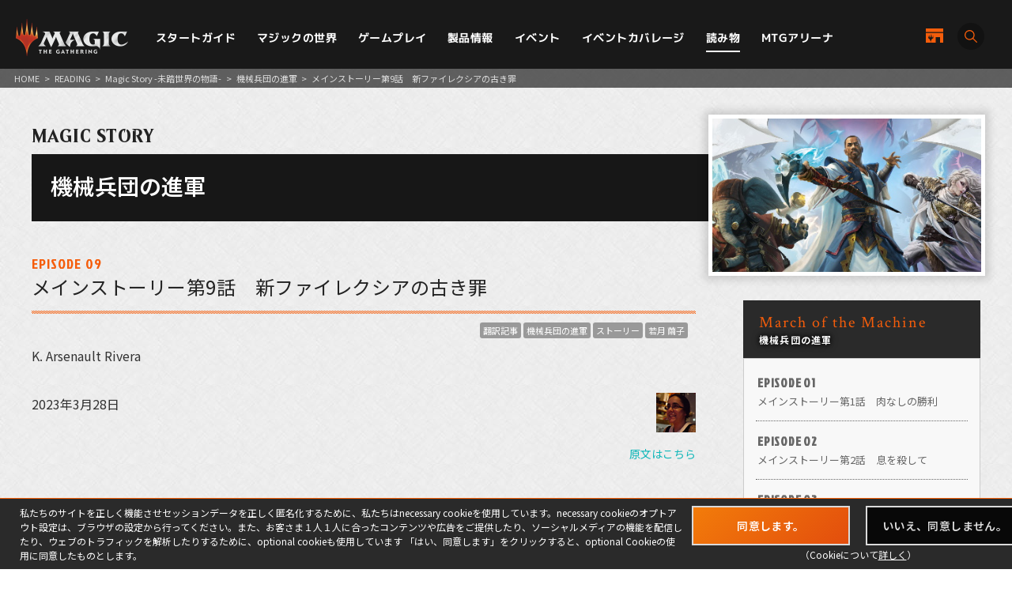

--- FILE ---
content_type: text/html; charset=UTF-8
request_url: https://mtg-jp.com/reading/ur/MOM/0036801/
body_size: 25439
content:
<!DOCTYPE html>
<html lang="ja">
<head prefix="og: http://ogp.me/ns# fb: http://ogp.me/ns/fb#  article: http://ogp.me/ns/article#">
        <!-- Google Tag Manager -->
    <script>(function(w,d,s,l,i){w[l]=w[l]||[];w[l].push({'gtm.start':
            new Date().getTime(),event:'gtm.js'});var f=d.getElementsByTagName(s)[0],
        j=d.createElement(s),dl=l!='dataLayer'?'&l='+l:'';j.async=true;j.src=
        'https://www.googletagmanager.com/gtm.js?id='+i+dl;f.parentNode.insertBefore(j,f);
    })(window,document,'script','dataLayer','GTM-KHJXXSN');</script>
    <!-- End Google Tag Manager -->
        <meta charset="UTF-8">
    <title>メインストーリー第9話　新ファイレクシアの古き罪｜読み物｜マジック：ザ・ギャザリング 日本公式ウェブサイト</title>
    <meta name="description" content="世界中で５千万人を超えるプレイヤーとファンを持つ世界最高の戦略トレーディングカードゲーム、マジック：ザ・ギャザリングの日本公式ウェブサイト。">
    <meta name="keywords" content="メインストーリー第9話　新ファイレクシアの古き罪,読み物,マジック：ザ・ギャザリング, マジック, ウィザーズ, 公式, Magic: The Gathering">

    <meta http-equiv="X-UA-Compatible" content="IE=edge">
    <meta name="format-detection" content="telephone=no">
    <meta name="viewport" content="width=device-width, initial-scale=1.0">

        <meta name="twitter:card" content="summary_large_image">
    <meta name="twitter:site" content="@mtgjp">
    <meta property="fb:admins" content="443027549048253">
    <meta property="og:locale" content="ja_JP">
    <meta property="og:site_name" content="マジック：ザ・ギャザリング 日本公式ウェブサイト">
            <meta property="og:type" content="article">
        <meta property="og:url" content="https://mtg-jp.com/reading/ur/MOM/0036801/">
    <meta property="og:title" content="メインストーリー第9話　新ファイレクシアの古き罪｜読み物｜マジック：ザ・ギャザリング 日本公式ウェブサイト">
    <meta property="og:description" content="世界中で５千万人を超えるプレイヤーとファンを持つ世界最高の戦略トレーディングカードゲーム、マジック：ザ・ギャザリングの日本公式ウェブサイト。">
        <meta property="og:image" content="https://mtg-jp.com/img_sys/series/MOM_394x225.jpg">
    
    <link rel="icon" href="/favicon.ico" type="image/vnd.microsoft.icon">
    <link rel="shortcut icon" href="/favicon.ico" type="image/vnd.microsoft.icon">
    <link rel="apple-touch-icon" sizes="152x152" href="/apple-touch-icon.png">

    <link href="https://fonts.googleapis.com/css?family=Crimson+Text:400,600|Jockey+One" rel="stylesheet">

    <link rel="stylesheet" href="/assets/css/font-awesome.min.css" type="text/css">
    <link rel="stylesheet" href="/assets/css/common.css?r=1742353177" type="text/css">
    <link rel="stylesheet" href="/assets/css/top.css?r=1660873023" type="text/css">
    <link rel="stylesheet" href="/assets/css/subpage.css?r=1742288459" type="text/css">
        <link rel="stylesheet" href="/assets/css/jquery-ui.css">
    <link rel="stylesheet" href="/assets/css/swiper.min.css">
    
    <!--NEW FORMAT-->
    <script type="text/javascript" src="/v2/assets/common/js/jquery3.6.0.min.js"></script>
    <script>
        $(function() {
            // 本文のマナ置換.
            $("body")[0].innerHTML =$("body")[0].innerHTML
                .replace(/\{G\/W\/P\}/g, '<img src="/img_sys/cardImages/common/gwp.png"  alt="{G/W/P}" style="vertical-align:middle; width:1em; height:1em;margin:0;">')
                .replace(/\{G\/U\/P\}/g, '<img src="/img_sys/cardImages/common/gup.png"  alt="{G/U/P}" style="vertical-align:middle; width:1em; height:1em;margin:0;">')
                .replace(/\{R\/W\/P\}/g, '<img src="/img_sys/cardImages/common/manasymbol_P_RW.png"  alt="{R/W/P}" style="vertical-align:middle; width:1em; height:1em;margin:0;">')
                .replace(/\{R\/G\/P\}/g, '<img src="/img_sys/cardImages/common/manasymbol_P_RG.png"  alt="{R/G/P}" style="vertical-align:middle; width:1em; height:1em;margin:0;">')
                .replace(/\{Ticket\}/g, '<img src="/img_sys/cardImages/common/ticket.png"  alt="{Ticket}" style="vertical-align:middle; width:1em; height:1em;margin:0;">')
                .replace(/\{TK\}/g, '<img src="/img_sys/cardImages/common/ticket.png"  alt="{TK}" style="vertical-align:middle; width:1em; height:1em;margin:0;">')
                .replace(/\{o?([WUBRGXYZCE]|\d+)\}/g, '<img src="/img_sys/cardImages/common/$1.png" alt="{$1}" style="vertical-align:middle; width:1em; height:1em;margin:0;">')
                .replace(/(\{([WUBRG2]).([WUBRGP])\})/g, '<img src="/img_sys/cardImages/common/$2$3.png" alt="$1" style="vertical-align:middle; width:1em; height:1em;margin:0;">')
                .replace(/\{(S|Snow|oS|Si)\}/g, '<img src="/img_sys/cardImages/common/Snow.png" alt="{S}" style="vertical-align:middle; width:1em; height:1em;margin:0;">')
                .replace(/\{(Tap|T)\}/g, '<img src="/img_sys/cardImages/common/Tap.png"  alt="{T}" style="vertical-align:middle; width:1em; height:1em;margin:0;">')
                .replace(/\{(Untap|Q)\}/g, '<img src="/img_sys/cardImages/common/Untap.png"  alt="{Q}" style="vertical-align:middle; width:1em; height:1em;margin:0;">')
                .replace(/\{PW\}/g, '<img src="/img_sys/cardImages/common/PW.png"  alt="{PW}" style="vertical-align:middle; width:1em; height:1em;margin:0;">')
                .replace(/\{CHAOS\}/g, '<img src="/img_sys/cardImages/common/Chaos.png"  alt="{CHAOS}" style="vertical-align:middle; width:1em; height:1em;margin:0;">');

        })
    </script>
    <script type="text/javascript" src="/v2/assets/common/js/ua.js"></script>
    <link href="/v2/assets/common/css/set.css" rel="stylesheet" type="text/css">
    <!-- fonts -->
    <link rel="preconnect" href="https://fonts.googleapis.com">
    <link rel="preconnect" href="https://fonts.gstatic.com" crossorigin>
    <link href="https://fonts.googleapis.com/css2?family=Noto+Sans+JP:wght@300;400;700&display=swap" rel="stylesheet">
    <link href="https://fonts.googleapis.com/css2?family=Cormorant+Garamond:wght@700&display=swap" rel="stylesheet">
    <link href="https://fonts.googleapis.com/css2?family=M+PLUS+1p:wght@400;500;700&display=swap" rel="stylesheet">
    <!-- inview -->
    <link rel="stylesheet" href="/v2/assets/common/js/animate.3.5.1.min.css" />
    <!-- remodal -->
    <link rel="stylesheet" href="/v2/assets/common/js/remodal/remodal.css">
    <link rel="stylesheet" href="/v2/assets/common/js/remodal/remodal-default-theme.css">
<!-- Google Analytics -->
<script type="text/javascript">
    (function(i,s,o,g,r,a,m){i['GoogleAnalyticsObject']=r;i[r]=i[r]||function(){
        (i[r].q=i[r].q||[]).push(arguments)},i[r].l=1*new Date();a=s.createElement(o),
        m=s.getElementsByTagName(o)[0];a.async=1;a.src=g;m.parentNode.insertBefore(a,m)
    })(window,document,'script','//www.google-analytics.com/analytics.js','ga');

    ga('create', 'UA-11869823-1', 'auto');
    ga('send', 'pageview');

</script>
<!-- End Google Analytics -->
</head><body>
    <div id="fb-root"></div>
    <script>(function(d, s, id) {
      var js, fjs = d.getElementsByTagName(s)[0];
      if (d.getElementById(id)) return;
      js = d.createElement(s); js.id = id;
      js.src = 'https://connect.facebook.net/ja_JP/sdk.js#xfbml=1&version=v2.11';
      fjs.parentNode.insertBefore(js, fjs);
    }(document, 'script', 'facebook-jssdk'));</script>

    <div id="wrap">

		<!-- Google Tag Manager (noscript) -->
<noscript><iframe src="https://www.googletagmanager.com/ns.html?id=GTM-KHJXXSN"
                  height="0" width="0" style="display:none;visibility:hidden"></iframe></noscript>
<!-- End Google Tag Manager (noscript) -->
<header id="header" class="">
    <div class="flex_bet a_i_center">
        <div>
            <div class="flex_row a_i_center">
                <p id="site_id"><a href="/"><img src="/v2/assets/common/image/site_id.png" alt="Magic:The Gathering｜マジック：ザ・ギャザリング"></a></p>
                <nav id="gnavi">
                    <ul>
                        <li class="pulldown_bt"><a href="/startguide" >スタートガイド</a>
                            <ul>
                                <li><a href="/startguide/">トップ</a></li>
                                <li><a href="/startguide/knowledge">基礎知識</a></li>
                                <li><a href="/startguide/glossary/">基本用語集</a></li>
                                <li><a href="/howtoplay">遊び方</a></li>
                            </ul>
                        </li>
                        <li class="pulldown_bt"><a href="/world" >マジックの世界</a>
                            <ul>
                                <li><a href="/world/">トップ</a></li>
                                <li><a href="/world/planeswalkers">プレインズウォーカー</a></li>
                                <li><a href="/world/planes">次元</a></li>
                                <li><a href="/world/story">マジックストーリー</a></li>
                            </ul>
                        </li>
                        <li class="pulldown_bt"><a href="/gameplay" >ゲームプレイ</a>
                            <ul>
                                <li><a href="/gameplay/">トップ</a></li>
                                <li><a href="/gameplay/format">フォーマット</a></li>
                                <li><a href="/gameplay/build_a_deck">デッキ構築</a></li>
                                <li><a href="/gameplay/rules">ルール文書</a></li>
                            </ul>
                        </li>
                        <li class="pulldown_bt"><a href="/products" >製品情報</a>
                            <ul>
                                <li><a href="/products/">トップ</a></li>
                                <li><a href="/products/card-gallery/">カードギャラリー</a></li>
                            </ul>
                        </li>
                        <li class="pulldown_bt"><a href="/events" >イベント</a>
                            <ul>
                                <li><a href="/events/">トップ</a></li>
                                <li><a href="/events/type/">イベント種別</a></li>
                                <li><a href="/events/search/">店舗イベント検索</a></li>
                                <li><a href="/events/proplay/">プロプレイ</a></li>
                                <li><a href="/events/hall_of_fame">殿堂プレイヤー</a></li>
                                <li><a href="/events/premier/">プレミアイベント日程</a></li>
                            </ul>
                        </li>
                        <li><a href="/coverage" >イベントカバレージ</a></li>
                        <li><a href="/reading" class="current">読み物</a></li>
                        <li><a href="/mtgarena" >MTGアリーナ</a></li>
                    </ul>
                </nav>
            </div>
        </div>
        <div id="header_r">
            <div class="flex_right a_i_center">
                <p id="header_shop_bt"><a href="/retail_shop/" class="flex_row a_i_center"><img src="/v2/assets/common/image/icon_shop.svg" alt=""><span>店舗一覧</span></a></p>
                <p id="header_search_bt"><a data-remodal-target="search_modal" class="flex_row a_i_center"><i><img src="/v2/assets/common/image/icon_search.svg" alt="サイト内検索"></i><span>SEARCH</span></a></p>
            </div>
        </div>

    </div>

    <!-- menu bt -->
    <div id="header_sp">
        <div id="menu_bt">
            <div id="menu_bt_inner">
                <div class="menu-trigger"> <span></span> <span></span> <span></span> </div>
            </div>
        </div>
    </div>
    <div id="sp_gnavi">
        <div id="sp_gnavi_inner">
            <div>
                <div class="ham_inner">
                    <p id="ham_logo"><a href="/"><img src="/v2/assets/common/image/site_id.png" alt="Magic:The Gathering｜マジック：ザ・ギャザリング"></a></p>
                    <ul id="ham_main_nav">
                        <li class=" sp_nav1 pulldown_bt_sp"><a href="/startguide" class="fade"><span>スタートガイド</span></a>
                            <ul>
                                <li><a href="/startguide/">トップ</a></li>
                                <li><a href="/startguide/knowledge">基礎知識</a></li>
                                <li><a href="/startguide/glossary/">基本用語集</a></li>
                                <li><a href="/howtoplay">遊び方</a></li>
                            </ul>
                            <span><span></span></span> </li>
                        <li class=" sp_nav2 pulldown_bt_sp"><a href="/world" class="fade"><span>マジックの世界</span></a>
                            <ul>
                                <li><a href="/world/">トップ</a></li>
                                <li><a href="/world/planeswalkers">プレインズウォーカー</a></li>
                                <li><a href="/world/planes">次元</a></li>
                                <li><a href="/world/story">マジックストーリー</a></li>
                            </ul>
                            <span><span></span></span> </li>
                        <li class=" sp_nav3 pulldown_bt_sp"><a href="/gameplay" class="fade"><span>ゲームプレイ</span></a>
                            <ul>
                                <li><a href="/gameplay/">トップ</a></li>
                                <li><a href="/gameplay/format">フォーマット</a></li>
                                <li><a href="/gameplay/build_a_deck">デッキ構築</a></li>
                                <li><a href="/gameplay/rules">ルール文書</a></li>
                            </ul>
                            <span><span></span></span> </li>
                        <li class=" sp_nav4 pulldown_bt_sp"><a href="/products" class="fade"><span>製品情報</span></a>
                            <ul>
                                <li><a href="/products/">トップ</a></li>
                                <li><a href="/products/card-gallery/">カードギャラリー</a></li>
                            </ul>
                            <span><span></span></span> </li>
                        <li class=" sp_nav5 pulldown_bt_sp"><a href="/events" class="fade"><span>イベント</span></a>
                            <ul>
                                <li><a href="/events/">トップ</a></li>
                                <li><a href="/events/type/">イベント種別</a></li>
                                <li><a href="/events/search/">店舗イベント検索</a></li>
                                <li><a href="/events/proplay/">プロプレイ</a></li>
                                <li><a href="/events/hall_of_fame">殿堂プレイヤー</a></li>
                                <li><a href="/events/premier/">プレミアイベント日程</a></li>
                            </ul>
                            <span><span></span></span> </li>
                        <li class=" sp_nav6"><a href="/coverage" class="fade"><span>イベントカバレージ</span></a></li>
                        <li class=" sp_nav7"><a href="/reading" class="fade"><span>読み物</span></a></li>
                        <li class=" sp_nav8"><a href="/mtgarena" class="fade"><span>MTGアリーナ</span></a></li>
                    </ul>
                    <ul class="ham_sns_icon flex_center">
                        <li><a href="https://twitter.com/mtgjp" target="_blank"><img src="/v2/assets/common/image/icon_x.png" alt="X"></a></li>
                        <li><a href="https://www.facebook.com/MagicTheGathering.jp/" target="_blank"><img src="/v2/assets/common/image/icon_fb.png" alt="Facebook"></a></li>
                        <li><a href="https://www.youtube.com/user/wizardsmtgjp" target="_blank"><img src="/v2/assets/common/image/icon_yt.png" alt="YouTube"></a></li>
                        <li><a href="https://www.twitch.tv/mtgjp" target="_blank"><img src="/v2/assets/common/image/icon_tc.png" alt="Twitch"></a></li>
                    </ul>
                    <ul class="ham_sales_icon flex_center a_i_center">
                        <li><a href="https://books.rakuten.co.jp/event/game/mtg/?scid=we_mtg_hp" target="_blank" id="gtm_rakuten_bt" onclick="ga('send', 'event', 'XXX','click', 'gtm_rakuten_bt' );"><img src="/v2/assets/common/image/logo_rakuten.png" alt="楽天ブックス"></a></li>
                        <li><a href="https://www.amazon.co.jp/stores/page/983E0F32-652B-4803-8C77-857A1B7DEC36" target="_blank" id="gtm_amazon_bt" onclick="ga('send', 'event', 'XXX','click', 'gtm_amazon_bt' );"><img src="/v2/assets/common/image/logo_amazon.png" alt="AMAZON"></a></li>
                    </ul>
                </div>
            </div>
        </div>
        <div id="gnavi_wrap_bg"></div>
    </div>
    <div id="overrayBg"></div>
    <div class="cardModalBox" id="cardModalBox" style="display: none;">
        <div class="content">
            <div class="img">
                <img src="/assets/images/common/card_placeholder.jpg" />
            </div>
            <div class="side">
                <p class="txt"><span class="cardName"></span><br>
                    <span class="manaCostImages"></span><br>
                <p class="sub"><span class="cardType"></span><br><span class="powerAndToughness"></span></p>
                </p>
                <p class="btn"><button>詳細を見る</button></p>
            </div>
            <br clear="both">
        </div>
        <p class="close">
            <span></span>
            <span></span>
        </p>
    </div>
</header>
        <main>
            <article>
                <div id="contents" class="story-detail reading">
					<div class="pankuzu">
						<ul>
							<li><a href="/">HOME</a></li>
							<li>&gt;</li>
							<li><a href="/reading/">READING</a></li>
							<li>&gt;</li>
														<li><a href="https://mtg-jp.com/reading/ur/">Magic Story -未踏世界の物語-</a></li>
							<li>&gt;</li>
														<li><a href="https://mtg-jp.com/reading/ur/MOM/">機械兵団の進軍</a></li>
							<li>&gt;</li>
														<li>メインストーリー第9話　新ファイレクシアの古き罪</li>
						</ul>

					</div>
					<header class="detail-title">
						<p class="directory-title">MAGIC STORY</p>
												<div class="story-title">
							<h1>機械兵団の進軍</h1>
							<figure class="thum"><img src="https://mtg-jp.com/img_sys/series/MOM_394x225.jpg" width="1920" height="1120"></figure>
						</div>
						               		</header>

					<div class="inner">
						<div class="story-detail-main">
							<section class="sec-article">
								<header class="article-title">
																		<div class="episode">EPISODE 09</div>
																		<h1>メインストーリー第9話　新ファイレクシアの古き罪</h1>
								</header>

								<div class="tag-list">
																		<p><a href="/reading/topics/?search&tag=36">翻訳記事</a></p>
																		<p><a href="/reading/topics/?search&tag=118">機械兵団の進軍</a></p>
																		<p><a href="/reading/topics/?search&tag=35">ストーリー</a></p>
																		<p><a href="/reading/topics/?search&tag=57">若月 繭子</a></p>
																	</div>

																<div class="name">K. Arsenault Rivera</div>
																<div class="detail"><img alt="karsenaultrivera_photo.jpg" src="https://mtg-jp.com/img_sys/articleReading/karsenaultrivera_photo.jpg" style="float:right; margin: 3px 0 3px 7px;" />
<p>2023年3月28日</p>

<div style="float:right"><a href="https://magic.wizards.com/en/news/magic-story/episode-9-the-old-sins-of-new-phyrexia" rel="noopener" target="_blank">原文はこちら</a></div>

<p style="clear:both;">&nbsp;</p>

<p>　遠い昔、天使たちはニューカペナにて非生の油を食い止めた。それから数世紀の間、ニューカペナの人々は敵による侵食から守られていた。天使たちは敵についての知識を他の次元の姉妹たちへと授けた――そうして多元宇宙は来たる脅威に備え続ける。それは良いことだった。</p>

<p>　もはやそれは十分ではなかった。彼女たちの保護は衰えていた。</p>

<p>　今、多元宇宙は助けを求めて悲鳴をあげている。</p>

<p>　別の天使が――堕落した闇の天使が――人々の罪がまいた報いを刈り取るためにニューカペナを訪れた。彼女は農夫が小麦を脱穀するように、街の防衛を切り裂いた。何世代もの長きに渡って立っていた建築物が瞬時に崩れ、側溝にはガラスの破片と血が流れ、かつては車が行き交った街路を戦争機械が闊歩した。</p>

<p>　石たちが生命を得た。何世紀もの間、再びの奉仕の時を待っていた天使たちが、戦への高らかな呼び声を聞いた。まさにこの時を待っていたのだから。光り輝く武器が巨体の怪物の鎧を切り裂き、白磁をまとう敵の猛攻から逃げ惑う人々を翼が守った。何時間もの間、彼女たちは力を尽くした。ファイレクシアの兵器に砕かれた者は、最終的には非物質化した――光素、きらめく天使の精髄となって、その先も務めを果たすのだ。</p>

<p>　だがファイレクシアの軍勢は万を数え、ニューカペナの天使はかつてよりも遥かに少なかった。</p>

<p>　幸運なことに、守護者は彼女たちだけではない。</p>

<p>　天使たちが敵を退け、カペナ軍の盾となった。デーモンとデビルが攻勢に出た。熾天使が塔に光素を注ぎ、そこを登るものの首をデーモンが落とした。デーモンよりも忌まわしいものは少なく、この代価は後に払うことになるだろう――だが守るべきものを守るためなら、ニューカペナの天使たちは喜んでその代価を払おう。</p>

<p>　最年少の天使ジアーダも手を貸したいと願った。だが彼女は乱戦に加わるには小さく、前線に出るにはまだ新しすぎた。彼女にできるのは、塔の上から見つめて天使たちが最も必要とされる場所を姉たちへと伝えることだけ。にもかかわらず、彼女は何かを見落としているのではという疑念が拭えなかった。</p>

<p>　だが、それを見たならわかると確信していた。天使とは確信の存在、姉たちはそう言っていた。</p>

<p>　アトラクサはその背後に軍勢を引き連れ、街の奥深くへと進んでゆく。高街の複雑な構造も、彼女が振るう鎌の軌跡を妨げはしない。</p>

<p>　土建組たちが汗まみれになり、ありとあらゆる垂木の中に隠れていた。彼らの素早い手が先祖たちの作品を分解してゆく。接続を作り上げるための道具は、今や熱い炎の中で手荒くそれを切断するために使われていた。</p>

<p>　堕ちた天使は勤しむ彼らを見ていなかった――あまりに小さく、あまりに多く、あまりに統一されていない。注意を向けるに値しない存在。</p>

<p>　だが結局、それが彼女を破滅させた。</p>

<p>　ひとつの爆発、そして衝撃波が街を揺らした。メッツィオの構造奥深くにいた彼女は、それが傾きはじめていると気付いた時には手遅れだった。最終的に彼女を殺したのは天使の盾ではなく、デーモンの策謀でもなく、街そのものだった。頑丈な支柱と吊り下げ構造から切り離され、ニューカペナ、そのきらめくガラスと鋼の塔が彼女の真上に倒れた。高所から、天使たちは数世紀に渡る定命の作品が地へと崩れる様を見つめた。</p>

<p>　ジアーダの本質が興奮に熱くなった。だがまだ自分が介入する時ではない。誰かの声、それが耳に届く時を彼女は待っていた。</p>

<p>　他の天使たちは時間を無駄にしなかった。ニューカペナの防衛はこの街だけに限定して良いものではない。多元宇宙が生き延びるためには、天使たちは多元宇宙を見守り、全力をもってファイレクシアと戦わねばならない。</p>

<p>　アトラクサの死は新ファイレクシアを変えつつあった――そしてそれとともに、侵略樹も。足元の地面が震えるのを定命の存在が感じるように、天使たちはそれを感じた。棘が後退し、攻撃へと無防備になった。</p>

<p>　ポータルの先に見えていた新ファイレクシアの風景が、違うどこかへと変化した――赤黒い海の地、人々の信仰が空に揺らめく地。そしてテーロスに天使はいなくとも、必死に助けを求める次元を彼女たちは拒めない。自らの安全を顧みずに正しい行いを成す。少数の必要性の先にあるものを見る。それが多元宇宙を守るということ。</p>

<p>　ジアーダは歯を見せた。これが始まり――待ちわびていたものの始まり。彼女はただちに姉妹たちへと叫んだ。『あの場所こそ私たちが必要とされる場所、行くべき場所です！ あの地の人たちを助けて！』</p>

<p>　天使たちは空高く舞い上がり、想像を絶する速度でポータルへと飛んだ。そしてポータルの向こう側、どこかの海の上空へと飛び出した。見知らぬ地であっても天使たちは恐怖も躊躇も、後悔もなかった――単純に、常に成してきたことを成すのみ。</p>

<p>　守るのだ。</p>

<p>　塵の粒ように、彼女たちは風に乗って目的地へ向かった。ある者はのたうち回る海の怪物の喉を押さえつけ、その間に現地の船乗りたちが怪物の首をはねた。またある者は神殿へと向かった。それを家と呼ぶ神々は問題ではない。庇護を求める嘆願者は速やかに庇護を得た。逃げまどう女性の腕を濡らす黒い油は、奇跡的に彼女の傷を避けた。槍投げの選手は自らが串刺しにされる寸前に振り向いて回避した。</p>

<table class="imagetable" style="margin:10px auto;">
	<tbody>
		<tr>
			<td><img alt="9xBoG1mFIPUF.jpg" src="https://mtg-jp.com/img_sys/articleReading/9xBoG1mFIPUF.jpg" /></td>
		</tr>
		<tr>
			<td class="imtcap">アート：<a href="https://gatherer.wizards.com/Pages/Search/Default.aspx?action=advanced&amp;output=spoiler&amp;method=visual&amp;artist=+[%22Dominik%20Mayer%22]" target="_blank">Dominik Mayer</a></td>
		</tr>
	</tbody>
</table>

<p>　一柱の神が彼女たちの到来に気付いた。汚れたヘリオッドは曙光のように眩しく、霊体の天使たちはその視線に燃やし尽くされそうだった。それでも彼女たちは勇敢にも距離を縮めていった。それには理由があった。神の背後をひとりの女性がよじ登っていた。助力を求めることを嫌いながらも、同じほどに助力を必要とする女性が。天使たちの姿に気を散らされ、神は気付いていなかった――その腐敗した抜け殻へと、紫色の光を身にまとうケイヤが這い上がった。そして彼女が神の喉元にダガーを突き刺した時、天使たちは黒い油の飛沫が迸るのを見たが、それが彼女に触れることはなかった。神が消え去ると、その女性は今一度神殿に降り立った。アジャニがそこで彼女に対峙した――だが神殺しがただの定命を恐れる必要があるだろうか？</p>

<p>　ジアーダの、形のない心臓が早鐘を打った。一歩進むごとに、かつての友達に一歩近づく。</p>

<p>　ニューカペナのポータルが今一度揺らいだ。この時は無数の次元へと。あるものは天使たちが初めて見る場所、あるものは見覚えのある場所――そのすべてが、自らの力だけでは勝てない戦いに苦しんでいる。だが、彼らはもう独りではない。</p>

<p>『突撃！』ジアーダが叫んだ。</p>

<p>　角笛がニューカペナに鳴り響き、天使たちは最も必要とされる地へと広がっていった。彼女たちが崇拝されている次元へ、憎まれている次元へ、あるいはまったく知られていない次元へ――そして常に成してきたことを成す。</p>

<p>　やがてポータルが新ファイレクシアへ転ずると、ジアーダは成すべきことをはっきりと悟った。その時がついに来た。そこに、エルズペス・ティレルの姿がはっきりと見えた。</p>

<p>『嬉しい、本当に会いたかった』彼女はそう呼びかけた。</p>

<p>　エルズペス・ティレルは戦いに忙殺されており、ポータルを肩越しに一瞥するのがやっとだった。彼女の前には数千というファイレクシア人が殺到しており、エルズペスの注意のほとんどは戦いに向けられていた。だが例えそうであっても、ポータルの表面をその視線がかすめると、彼女の唇に小さな笑みが浮かんだ。『ジアーダさん。私もお会いできて嬉しいです』</p>

<p>　天使として適切な話し方はもう学んでいたはず。エルズペスがこんなにも眩しく輝く姿を見て、ジアーダの心が温かくなった。『素晴らしい働きをして下さいましたね』</p>

<p>『ありがとうございます』エルズペスが返答した。彼女は翼をもつ刃蛇に剣を突き立て、それを真二つに裂いた。『ですが、やるべきことはまだあります』</p>

<p>『それを伝えたかったのです。私たちの同胞が助けに参ります』</p>

<p>　その蛇は地面に落ちたが、エルズペスは飛び続けていた。銅の蔓が彼女の利き腕に巻き付いたが、エルズペスは勢いのある手刀でそれを切断した。『どのような助力であろうと、大歓迎です』</p>

<p>　笑うというのはどういうことか、ジアーダは覚えていた。今の姿ではできないものの、心がそうするのを感じた。</p>

<p>　さあ、次の呼びかけを。</p>

<p>　新ファイレクシアに向かった者は戻って来られないだろう。だがそれは些細な代価。誰かがそれを見守らねばならない――誰かが血止めをしなければならない。</p>

<p>「突撃！」</p>

<hr />
<p>　ドミナリアでは、ザルファー人は恐怖を知らないとしばしば言われる。だがザルファー人の言い分は異なる。曰く、自分たちは誰よりも恐怖をよく知っているのだと。夕暮れ時近くに炎のそばに座っている時、そこに恐怖がある。子供を戦争に送り込んだ親は、朝も夜も恐怖を口にする。畑に出て、来たる季節への備えは十分だろうかと思う時、そこに恐怖がある。つまりどういうことか――恐怖を知って恐怖を自分の家に迎え入れる時、誰かを相手にするように恐怖を相手にする時、恐怖はもはや恐怖ではなくなる。同胞がお前の恐怖の面倒をみてくれる。だからお前も、彼らの恐怖の面倒をみる。</p>

<p>　多元宇宙は新ファイレクシアを怖れている。</p>

<p>　いいだろう。ザルファーがその面倒をみてやろう。</p>

<table class="imagetable" style="margin:10px auto;">
	<tbody>
		<tr>
			<td><img alt="ZUJskgSsmLV9.jpg" src="https://mtg-jp.com/img_sys/articleReading/ZUJskgSsmLV9.jpg" /></td>
		</tr>
		<tr>
			<td class="imtcap">アート：<a href="https://gatherer.wizards.com/Pages/Search/Default.aspx?action=advanced&amp;output=spoiler&amp;method=visual&amp;artist=+[%22Chris%20Rallis%22]" target="_blank">Chris Rallis</a></td>
		</tr>
	</tbody>
</table>

<p>　完全武装に身を包み、笑顔と熱意で敵に対峙する――ファイレクシア人を見た戦団はこの上なく幸せだった。コスの防壁が崩れると、ザルファー人が前方に突撃した。コスが困惑とともに彼らを見つめ、テフェリーはその様子に気付いた。「待て、どこから来たんだ？ 何が起こっている？」</p>

<p>　テフェリーは彼へと微笑みかけた。誇りが彼の胸にうねった。「ザルファーからです。レンが私たちを見つけてくれました。皆さんを助けに来ました」そこかしこで天井が崩れはじめ、地面が震えた。テフェリーは気にしなかった。「ふたつの次元がその場所を入れ替わろうとしています――新ファイレクシアは奈落へ放り出され、ザルファーは&hellip;&hellip;ようやく故郷へ帰ります。ザルファーは皆さん方を歓迎するでしょう、皆さんがザルファーにそうさせて下さるなら」</p>

<p>　コスは集まった軍勢を見つめた。その表情を読むのは困難だった――決意、安堵、悲しみ、すべてが鉄のようなその面持ちに刻まれていた。「ならばファイレクシアに、決して俺たちを忘れないようにしてやろう。ミラディン人よ、証を残せ！」</p>

<p>　残っているミラディン人は多くない――だが戦える者たちは、この上ない喜びとともにその突撃に加わった。</p>

<p>　軍隊がまとう鮮やかな装いを、色とりどりの光のヴェールが遠くからの神の祝福のように覆った。彼らの皮膚に力がうずいた。黒い油がもたらす危険性を彼らは知っており、それを防ぐ方法も知っていた。槍がファイレクシアの蛇を貫き、足場の表面に釘づけにした。投石がそれらを叩き潰した。炎の雨が敵をその場で融かした。氷の息吹が敵を脆くさせ、大鎚の一撃がそれらを粉々に砕いた。</p>

<p>　長年に渡って、ザルファーはこの銀屑たちへと気概を見せつける時を待ち望んでいた。彼らはようやく戦いの只中に身を置き、大気には誇らしい喜びが満ちていた。シダーが詠唱を始め、アスカーリとアキンジ、アルターリも口々に掛け合いの声を響かせた。</p>

<p>「より合わされたものは――</p>

<p>　――決して破れぬ！」</p>

<p>　威勢の誇示は鎧と同じほどに効果をもたらす。戦場に出てからわずか数分でザルファー人たちはファイレクシア軍にくさびを打ち込み、その間に治療師たちが負傷したミラディン人を手当てした。前衛にて騎乗するテフェリーはその杖を輝かせ、魔法をうねらせた。槍が飛来し、刃の虫が群がり、死骸の破片が殺到する――そのすべては彼に近づくと速度を緩めた。仲間たちが宙で武器を掴み取り、持ち主へと投げ返した。そしてテフェリーはこのような技を用いる稀な人物として知られているが、感謝の心と長年の技術をもってその力を行使した。</p>

<p>　他のミラディン人たちが彼に追いつこうと急いだ――まだ戦える者たちが。チャンドラが指をさし、コスへとテフェリーを示した。「見た？ あの人！ あれがテフェリーよ！ 言ったでしょ――」</p>

<p>　だがその時、法務官ヴォリンクレックスがテフェリーの前衛へと跳躍し、チャンドラの言葉は途切れた。一瞬の躊躇にチャンドラは呼吸を止め、だがヴォリンクレックスはまもなくテフェリーの魔法という壁に衝突した。誰であろうと――どれほど恐ろしいものであろうと――緩慢な動きの間は馬鹿らしく見える。</p>

<p>　コスですら、その光景に笑みを見せた。「なるほど。いい仲間がいたんだな」だが彼もまた忙しかった。コスは両の拳を地面に叩きつけた。二本の裂け目がザルファー人たちを挟むように伸びていった。「手を貸してくれ」</p>

<p>　具体的に何を求められているかチャンドラはわからず、だが炎が必要なのだろうと彼女は推測した。亀裂それぞれに彼女は数本を放った。炎が立ち昇ってファイレクシア軍の攻撃を払いのけ、その一方でアスカーリの燃え立つ武器を業火の刃に変えた。数秒と経たずにコスが両腕を振り上げた。白熱した金属の破片が、多元宇宙からの断罪のようにファイレクシア軍の背中に降り注いだ。</p>

<p>　だがすべてがたやすく進むわけではなかった。テフェリーの集中ですら揺らぐこともある。ヴォリンクレックスはもがき、やがて突破した。テフェリーの乗騎の顎が引き裂かれ、彼は地面に転げ落ちた。即座にその法務官は獲物へと乗り上げた。</p>

<p>　ヴォリンクレックスの咆哮は多くの戦士たちの死を予告し――だがテフェリーにとって恐怖とは古い友であり、彼は今その引力を感じてはいなかった。</p>

<p>「後ろを見るといい」</p>

<p>　法務官はうなり声とともに振り返った。</p>

<p>　炎をまとう剣がヴォリンクレックスの頭部を身体から切り落とした。アスカーリの一人、シェラが――しばしば同僚を飲み負かす女性だ――テフェリーへと手を差し出した。彼はそれを取り、礼を告げ、そして彼女は去っていった。戦場では常にやるべきことが沢山ある。</p>

<p>　そしてその時、前方の宙に浮かぶ天使を彼は見た。その表情は穏やかながら、彼女の瞳には懸念が浮かんでいた。</p>

<p>「もっと気をつけて下さいね」</p>

<p>「エルズペス&hellip;&hellip;？」テフェリーは尋ねた。だが彼が表情に浮かべた困惑は納得へと変化し、そして戦場の只中で彼はエルズペスへと笑みを向けた。「貴女が来てくれてよかった」</p>

<p>　彼女がテフェリーを見つめ返す様子には、これまでとは異なる何かがあった。まるで、どう返答すれば良いのかが全くわからないような。そして、彼女は返答しなかった。</p>

<p>　テフェリーは理解していた。時に、人とは変わるもの。彼女はそれでも友であり、熟達の兵士なのだ。「戦略的な助言は何かあるかい？」</p>

<p>　銅の根が一本エルズペスへと飛来したが、彼女は苦もなく切断した。テフェリーを一瞥すらすることなく、彼女は言った。「ニッサさんは私に任せてください。皆さんの軍はジン＝ギタクシアスとノーンを食い止める必要があります。姉妹たちが贈り物をくれました。彼女たちが共にいる限り、感染はしません。無駄にしないでください」</p>

<p>　エルズペスの口調は驚くほど普段通りだった。まるで全次元の生命がかかった作戦ではなく、遠出に何を着ていくかを話し合うように。</p>

<p>「わかった」彼はそう言い、だが既に彼女は去っていた。</p>

<p>　頭上で、聖所の天井にひびが入っていた。テフェリーにはわかった――これはレンの働き。ザルファーが多元宇宙における新ファイレクシアの位置へと移動し、新ファイレクシアはその圧力に屈しはじめていた。構造が裂け、壊れてゆく。金属の塊が降り注ぐ。ザルファーの魔術師たちが風を起こし、落下してきた幾つもの巨岩を敵へと向けた。ファイレクシアの鎧がどれほど厚くとも、質量と重力から身を守ることはできない――叩き潰されたものの残骸は黒い油の染みだけだった。遠くで塔が倒れ、記念碑が砕け、槽が割れて油が通路に流れた。テフェリーの足元で地面が鳴動した。</p>

<p>　それはファイレクシアが死に際に発する喘ぎだった。</p>

<p>　そして、鋭く泣き叫ぶような死の嘆きがあった。兵士たちをいとも簡単に投げ捨て、彼らを奈落へ送り込んでいるのは、エリシュ・ノーンだった。彼女がまとう白磁の鎧は所々に穴があき、あるものは完全に砕け、その下の裂けて弱弱しい腱を露わにしていた。軍勢の上に、戦争機械よりも大きくそびえ、彼女は化膿した傷を負う獅子のようにテフェリーを攻撃した。</p>

<p>「我らの行いは&hellip;&hellip;私が築いたものは永遠となる！」彼女は叫び声をあげた。「ファイレクシアは決して死なぬ。其方らは必然の結末を遅らせているに過ぎぬ。何故それが理解できぬ？ 何故其方らの運命を受け入れぬ？」</p>

<p>　テフェリーは兵士たちに命令を送り、巨大な法務官に砲火を集中させた。魔法の斉射が――稲妻、氷、炎が、新緑のエネルギーが、衰微の闇が――彼女の背中に叩きつけられた。ノーンはよろめき、体勢をぐらつかせた。驚きに、ノーンの油まみれの口が唖然と開かれた。彼女は胸にできた傷の塊に爪を立て、そして今一度軍勢を注視して別の叫び声をあげた。</p>

<p>「何故誰も私を守らぬ？ 私こそがファイレクシアであるというのに！」</p>

<p>　軍勢は彼女の言葉を聞き、動きを止めた――だがそれは彼ら自身の将軍が声をあげるまでのことだった。ジン＝ギタクシアスは巨大な戦争機械に乗っていた。細長いそれはあらゆる類の武器で飾られていた――刃、スパイク、先頭には巨大な破城槌。それらはすべて、貴重な積荷を守るためのものだった。彼自身の子供たちで満たされた槽を。イモリにも似たその生物は誕生間近であり、目鼻のない顔をガラスに押し付けていた。ジン＝ギタクシアスが喋ると、その槽に光がちらついた。「お前がどんな才能を持っていたとしても、そのエゴは腫瘍だ。新ファイレクシアはお前を超えて進化した。だがお前の残骸にも使い道があるかもしれないな」</p>

<p>　彼らが反目し合う様子を見て、テフェリーは驚きとともに安堵を覚えた。</p>

<p>　そして聞き覚えのある爆発音がプレインズウォーカーの到着を告げたことも――だが驚きと安堵は、重傷を負ったアジャニが争いに加わる様を見て途切れた。「お前か？」ジン＝ギタクシアスは嘲りを向けた。「邪魔をするな。お前の背後にいるものこそ、ファイレクシアの真の敵だ」</p>

<p>「違う」アジャニは声を轟かせた。「ファイレクシアはひとつ、さもなくば存在しない」</p>

<p>　何をすべきかテフェリーが決断を下すよりも早く、ジン＝ギタクシアスの軍勢がノーンとアジャニに襲いかかった。</p>

<p>　ノーンが手あたり次第に相手を攻撃する中、百長たちは彼女の鎧を叩き切り、その金属板を剥がしていった。まるで彼女は甲虫の群れに襲われているかのよう――しかも、その一匹一匹が鋭い歯ともっと鋭い武器をもっている。アジャニはそれらに切りつけ、引き裂きいていった。当初は自らの斧で、そしてそれが手からもぎ取られてからは鉤爪と牙で。</p>

<p>　アジャニもそのすべてを止めることはできず、ノーンは少しずつ屈服させられていった。</p>

<p>　アジャニは彼女の前に飛び出たが、まごつかせるような魔法の一撃を受けて仰向けに倒れた。縄と網が彼めがけて放り投げられ、ザルファーの戦士たちが槍を構えて殺到した。言葉にできない直感からテフェリーは叫んだ。「待て！ 生け捕りにしろ！」</p>

<p>　アジャニは拘束の中でもがき、血と油が縄に浸みこんだ。やがて別の呪文が彼を凍りつかせた。命令に従い、戦士たちは無力化したレオニンを戦いの外へ引きずり出した。</p>

<p>　その間、ノーンに多くの注意を向けていたジン＝ギタクシアスは無防備だった。ザルファー人は内輪もめの危険性を誰よりも理解している。そのため彼らは敵の失敗に乗じて可能な限り友を救うという特異な立場に立つことができた。</p>

<p>　ジン＝ギタクシアスは自軍がエリシュ・ノーンを攻撃する様子を見守っていたが、その隙にテフェリーと前衛たちはまっすぐにその法務官を目指した。鉤爪が鋼や鉄を裂き、剣や斧が頭蓋や胸骨を叩き切る。ザルファーの詠唱と太鼓の音が途切れることなく戦士たちに活力を与えていた。ファイレクシアが死ぬごとに、ザルファー人はかつてない生気を得ていった。</p>

<p>　振り返って敵の堂々たる勇気を目にし、法務官は声をあげて笑った。ジン＝ギタクシアスは恐怖というものを知らなかった。「それがお前たちの出せる精一杯か？ 有機体どもよ？」彼は鉤爪を振りかざした。彼が乗る戦争機械の側面からスパイクが発射され、それを壊そうとする獣たちを突き刺した。動物たちが吼え、血がガラスに散った。</p>

<p>「辺りをよく見ろ」テフェリーが声をあげた。「後れを取っているのは新ファイレクシアの方に見えるがな」</p>

<table class="imagetable" style="margin:10px auto;">
	<tbody>
		<tr>
			<td><img alt="oCPcuyNyToIo.jpg" src="https://mtg-jp.com/img_sys/articleReading/oCPcuyNyToIo.jpg" /></td>
		</tr>
		<tr>
			<td class="imtcap">アート：<a href="https://gatherer.wizards.com/Pages/Search/Default.aspx?action=advanced&amp;output=spoiler&amp;method=visual&amp;artist=+[%22Chris%20Rallis%22]" target="_blank">Chris Rallis</a></td>
		</tr>
	</tbody>
</table>

<p>　ジン＝ギタクシアスがもう一度身振りをすると、戦争機械の関節部分から刃が飛び出した。次の身振りで、それらは回転を始めた。テフェリーの心が沈んだ。乗騎の多くはこの戦いを切り抜けることはできないだろう。だがそれで皆が生き延びるのであれば、価値ある犠牲だ――古き友を悼む時間はいつかきっとある。</p>

<p>　百長が武器を振り、テフェリーはそれをくぐって避けた。彼は乱戦の只中を戦争機械へ向かい、すると刃、触手、棘、すべてが動きを緩めた。ザルファーの武勇は伝説にうたわれるものだが、これは彼だけができる技。息を吸いながら、テフェリーは回転する刃の腹に手を置いた。</p>

<p>　貴重な数秒間、それらは停止した。</p>

<p>　それで充分。</p>

<p>「お前などがテフェリー殿に傷を負わせられるものか！」女性の叫び声に、テフェリーは顔を上げて彼女の姿を見た。戦団だけが振るう巨大な戦鎚を頭上に掲げ、その女性はジン＝ギタクシアスに飛びかかった。それが法務官めがけて振り下ろされ、戦争機械のガラスにひびが入り、悪臭のする液体が吹き出してテフェリーに浴びせられた。ジン＝ギタクシアスが自身の創造物の中に叩き落される様子を見られるなら、新品の衣服など安いものだ。ましてや、その創造物が法務官を食らいはじめる光景が見られるとあっては。</p>

<p>　テフェリーは顔を拭った。</p>

<p>　侵略樹を振り返ると、コスがポータルを監視していた。彼らのほとんどは既にポータルを通ってザルファーに向かっていたが、数人が残っていた。コス、チャンドラ、そしてカーンも。更に、ポータルの縁が揺らぐ様子から、帰還できる時間はもう長くはないと思われた。</p>

<p>　撤退命令を出す時が来た。戦団はこの地でとても良くやってくれた。テフェリーは鼓手たちへと合図を送った。彼らの足元の活気溢れる律動は、はるかに不穏なものへと変化した。</p>

<p>　ザルファーはその意味を知っている。全体の繁栄のためには、個々の安全が保たれなければならない。新ファイレクシアは消えようとしている――だがそれは、ミラディン人が共に消えるという意味ではない。生きている限り、新たな故郷を築くことができるのだから。</p>

<p>「ミラディン人のために道をあけろ！」戦導者の叫びが届いた。</p>

<p>　ファイレクシアは彼らを簡単に逃がすつもりはなかった。軍の後衛がポータルを通って撤退する間、前衛のザルファー兵は可能な限りの攻撃を受け流した彼らが一歩後退するごとに、何十というファイレクシア人の死体が残された。その中にはザルファー人の死体もあった――だが彼らは敬意をもって扱われる。軍の中には、遺体を確かに故郷に帰すことを唯一の仕事とする者たちがいる――眩しい白色に身を包んだアルターリたちが、乱戦の中を素早く行き交った。その姿を目にしたザルファー人は道をあけ、彼らを通した。</p>

<p>　テフェリーが足場にようやく戻ってきた時には、既にほぼ全員が脱出していた。ポータルの先に、彼の帰りを待つ故郷の様子が見えた――そして樹の表面から突き出たレンの姿も。古き友は、灰でできた繊細な彫像と化していた。貴重な樹皮の部分が少しだけそのまま残っていた。テフェリーはその光景に息をのんだ。そして軍勢全体を今一度見渡した時、彼の心にひとつの思いが大声をあげた――彼女がいなければ、これは何ひとつ成し得なかった。何かしてやれることがあるはずだ。</p>

<p>　そして彼女を見つめると、そこにあった。灰の中に、ドングリがひとつ隠れていた。</p>

<p>　レンがザルファーを見つけ出してくれた。ドングリはその地で、きっと力強く成長するだろう。</p>

<p>　そのドングリを灰から注意深く拾い上げると、背後からコスの叫びが届いた。「俺があんただったら、もう立ち去っているところだ」</p>

<p>　テフェリーはそのドングリをポケットに入れ、振り返った。彼はかぶりを振った。「私はかつて、故郷の次元の安全を確保する前に逃げ出した。二度とそんなことはしない」彼の視線はカーンへと移った――ファイレクシアの実験によってばらばらにされながらも、生きている。コスを見つめながら、テフェリーはカーンの肩に手を置いた。「先に行ってくれ」</p>

<p>　だがその若者は、その皮膚に点在する金属と同じく頑固だった。コスは今すぐ立ち去るつもりはなかった。そしてその方が良いのかもしれない――銅の槍がチャンドラに向かって飛来した際、盾を掲げて彼女を守ったのはコスだった。だが奇妙だった。チャンドラは自分に向かってくる槍を放っておくようなことはしない。物を融かしていい理由があるなら喜んでそうするのが彼女だ。コスの盾が地面に退くと、その理由が明らかになった。</p>

<p>　ニッサがその先にいた。「よくも、何もかも駄目にしてくれたわね」</p>

<p>「あなたは本当のあなたじゃ――」チャンドラはそう言いかけた。</p>

<p>　だがコスが割って入った。「今はその時じゃない。ポータルを通って戻れ」</p>

<p>「嫌。ニッサを放っては帰らないわ。ニッサはまだそこいるの。私にはわかるのよ」ニッサは彼らに向けて巨岩を投げつけ、今回はチャンドラもそれを吹き飛ばさざるをえなかった。彼女はコスの前へ進み出ると、ニッサへと両腕を広げてみせた。「私を殺しいたいならここにいるわ。でもわかってる、あなたはそんなことはしないって」</p>

<p>　テフェリーは唇を噛んだ。チャンドラの楽観主義は底なしだ――ここで殺されてしまうかもしれない。</p>

<p>「彼女であれば大丈夫でしょう」テフェリーの隣で声を発したのはカーンだった。「エルズペスが面倒をみてくれます。ところでテフェリー、ひとつ頼み事があるのですが」</p>

<p>　その言葉を強調するかのように、閃光がエルズペスの到着を告げた。一瞬の後、彼女は黄金の剣の柄をニッサの後頭部に叩きつけた。そのエルフは石のように、空から無防備に落下した。</p>

<p>　そして言うまでもなく、チャンドラが彼女を受け止めた。</p>

<p>「旧友の頼み事だ、いいとも」テフェリーはそう答えた。「何をすればいい？」</p>

<p>「私に少し時間をください」カーンの声には、テフェリーが聞いたことのない震えがあった。「自分自身の力でこの場所から立ち去りたいのです」</p>

<p>　テフェリーにそれを拒むことは到底できなかった。彼が見つめる中、カーンは自身の新たな身体を一層また一層と作り上げていった。</p>

<p>　地平線を見ると、ノーンは自らの軍勢をほぼ抜けてきていた。他の新ファイレクシア人たちに両脚を奪われ、彼女はもはや誇らしく立ってはいなかった。テフェリーたちへと這い進む様は皮のない異形といえた。頭の白磁すら砕かれながら、それでも彼女は前進を続けていた。死者の野を這いながら、ポータルを目指していた。</p>

<p>「あまり長い時間は取れないが」テフェリーはそう言った。</p>

<p>「わかっています」カーンは頷き、できたばかりの手を動かした――彼が普段見せる芸術性など何もない、粗い作り。「離れていてください」</p>

<p>「君はどうするんだ？」</p>

<p>　カーンはノーンの姿を見つめた。「終わらせなければいけないことがあります。行ってください。すぐに追いつくと皆に伝えてください」</p>

<hr />
<p>　重みをカーンは感じていた。</p>

<p>　真新しい感覚ではない。最も客観的な意味では、ゴーレムである彼はだいたいにおいて周囲の何よりも重い。主観的な意味では、状況はしばしばあまり宜しくないものとなる。ウルザが死んで以来、カーンは何らかの形の重みを毎日感じていた。ある時には、自分が感じる重みに比較したなら多元宇宙のそれなど小さなものに思えた。またある時には、自分が感じる重みこそが多元宇宙の重みなのだと思えた。</p>

<p>　今は後者だった。エリシュ・ノーンが這い進む姿を見つめながら、カーンは自身が背負うことを選択した重荷をかつてなく意識していた。ミラディンは彼の創造物であり、それに降りかかったすべてが彼の過ちだった。ぎらつく油をミラディンに持ち込んだ――自分自身の構成についての単純な無知として始まったそれは、自分の失敗に対する意図的な無視へと発展した。長いこと、彼はこの地を忘却に委ねていた。そしてヴェンセールが命を捧げてカーンを救うと、償いの中で生きることが最善のように思えた。当時は、ミラディンを修復する方法が何かしらあるに違いないと考えていた――自分自身の過ちを正す戻す何らかの方法が。</p>

<p>　今は、そうではないと理解していた。</p>

<p>　カーンはテフェリーを一瞥した。時間魔道士は魔法を赤熱させ、ポータルを開き続けていた。何世紀もの奮闘を経て、テフェリーはようやく若いころの過ちを正したのだ。</p>

<p>　それはエルズペスも同じだった。ファイレクシアから逃げ続け、どこかに新たな故郷を見出そうともがき続け、そしてここで、つい先ほどまで、新たな道という正義に輝いていた。</p>

<p>　過ちから逃れることはできない。それは正さなければならない。そのためには、まず自らの過ちに対峙することから始める。</p>

<p>　カーンは踏み出した。テフェリーが作り出す時の泡の膨らみの中、ノーンの金切り声は見えざる角笛が吹き鳴らされるように響いていた。彼女は哀れで小さな姿に成り果てていた。今彼が立ち去っても、その傷によってそのまま死ぬかもしれない。</p>

<p>　だがそれを確信することはできなかった。そしてもしノーンが生き延びるなら、彼女の野心もまた生き延びる。</p>

<p>　遠い昔、カーンは生者を決して傷つけないと誓った。戦争の恐怖を見てきた彼は、その一部になることを拒んだ。最初のファイレクシアの侵略がそれを変えたが、それらの決意は彼の内で完全に納得できるものではなかった。他者の命を終わらせる権利が自分にあるのだろうか？ こんなにも人工的な命をもつ自分が。彼はそれを憎んだ。ずっと憎んでいた。可能な限り、彼は他の解決策を見つけ出そうとしてきた。</p>

<p>　これほどまでに有害な悪に、他の解決策はない。</p>

<p>　多くの命を救うためには、完全に滅さなくてはならない。</p>

<p>　その認識の何と重いことか。</p>

<p>　ノーンの成れの果ての頭部に、カーンは手を置いた。</p>

<p>　何かを組み立てることはひとつの喜び――彼を楽しませる数少ないパズル。組み合った伝動装置と車軸の相互作用は、彼にとっては歌のように絶妙なものだった。音楽というものは、ひとつの機械を組み立てるようなもの。オーケストラでは、すべての部分が互いを尊重し、協力し合うことで機能する。技術者がその製作物を監督するように、指揮者はその過程を監督する。音楽の中に、創造の中に、統一がある。</p>

<p>　破壊の中にあるのは孤独だけ。</p>

<p>　カーンはそれを憎んだ。彼の魔法がノーンの身体に働きかけ、白磁をワイヤーから引きちぎった。獣のような行いに、嫌悪が彼を満たした。顔をそむけたかった。止めたかった。</p>

<p>　暴力は、それが大いなる善のために行使されるものであろうと、決してたやすく用いるべきではない。</p>

<table class="imagetable" style="margin:10px auto;">
	<tbody>
		<tr>
			<td><img alt="2VfZOe0Pe08P.jpg" src="https://mtg-jp.com/img_sys/articleReading/2VfZOe0Pe08P.jpg" /></td>
		</tr>
		<tr>
			<td class="imtcap">アート：<a href="https://gatherer.wizards.com/Pages/Search/Default.aspx?action=advanced&amp;output=spoiler&amp;method=visual&amp;artist=+[%22Scott%20Murphy%22]" target="_blank">Scott Murphy</a></td>
		</tr>
	</tbody>
</table>

<p>　カーンは見続けるよう自らに課した。金属が崩壊する様を見つめた。彼はノーンの屍の姿を記憶に焼き付けた。</p>

<p>　テフェリーに頼むこともできた。コスに頼むこともできた。もちろん、エルズペスに頼むこともできた。だが自分自身の問題を他者に正してもらうのはもう嫌だった。そして誰かに頼んでも、自分自身の手でノーンを殺しても、結果は同じ。これはカーンが責任をとるための最も小さな方法だった。</p>

<p>　それが終わると――エリシュ・ノーンが白い足場の単なる赤い染みと化すと――カーンはポータルへと向かった。</p>

<p>　テフェリーが力を抜き、時が再び動きだした。殺戮の様子を見て、彼の表情が心配に陰った。</p>

<p>「行きましょう」カーンは言った。</p>

<p>　それは彼にもうひとつ加わった重み。背負うべき重み。</p>

<p>　けれど、それはもっと軽やかな未来へ向かう最初の一歩。</p>

<p>　ザルファーは彼を温かく迎えた。</p>

<p>(Tr. Mayuko Wakatsuki)</p>
</div>


								<div class="sns-area">
									<ul>
										<li class="text">この記事をシェアする</li>
										<li class="icon twitter"><a href="javascript:void(0);"><img src="/v2/assets/common/image/twitter-x-seeklogo.png" width="80" height="80" alt="twitter"></a></li>
										<li class="icon facebook"><a href="javascript:void(0);"><img src="/assets/images/reading/icon-fb.png" width="80" height="80" alt="facebook"></a></li>
									</ul>
								</div>

								<div class="next-prev">
									<ul>
																				<li class="btn-prev btnType01"><a href="https://mtg-jp.com/reading/ur/MOM/0036800/"><span><i class="fa fa-chevron-left"></i>PREV</span></a></li>
																														<li class="btn-next btnType01"><a href="https://mtg-jp.com/reading/ur/MOM/0036808/"><span>NEXT<i class="fa fa-chevron-right"></i></span></a></li>
																			</ul>
								</div>


								<div class="btn-area">
																		<ul>
										<li class="btnType01"><a href="/world/story/"><span>マジックストーリートップ</span></a></li>
										<li class="btnType01"><a href="/world/"><span>マジックの世界トップ</span></a></li>
									</ul>
																	</div>



							</section>

							
													</div>


																		<div class="story-detail-sub">
							<section class="sec-side-story">
								<header class="sec-header">
									<h2>
										<span class="en">March of the Machine</span>
										<span class="jp">機械兵団の進軍</span>
									</h2>
								</header>
								<ul class="side-story-items">
																		<li>
										<a class="active" href="https://mtg-jp.com/reading/ur/MOM/0036758/">
											<span class="episode">EPISODE 01</span>
											<span class="story-title">メインストーリー第1話　肉なしの勝利</span>
										</a>
									</li>
																		<li>
										<a class="active" href="https://mtg-jp.com/reading/ur/MOM/0036759/">
											<span class="episode">EPISODE 02</span>
											<span class="story-title">メインストーリー第2話　息を殺して</span>
										</a>
									</li>
																		<li>
										<a class="active" href="https://mtg-jp.com/reading/ur/MOM/0036765/">
											<span class="episode">EPISODE 03</span>
											<span class="story-title">メインストーリー第3話　母、息子、そして物語</span>
										</a>
									</li>
																		<li>
										<a class="active" href="https://mtg-jp.com/reading/ur/MOM/0036770/">
											<span class="episode">EPISODE 04</span>
											<span class="story-title">メインストーリー第4話　またたかぬ目の下で</span>
										</a>
									</li>
																		<li>
										<a class="active" href="https://mtg-jp.com/reading/ur/MOM/0036788/">
											<span class="episode">EPISODE 05</span>
											<span class="story-title">メインストーリー第5話　発露の再会</span>
										</a>
									</li>
																		<li>
										<a class="active" href="https://mtg-jp.com/reading/ur/MOM/0036793/">
											<span class="episode">EPISODE 06</span>
											<span class="story-title">メインストーリー第6話　最後に去るもの</span>
										</a>
									</li>
																		<li>
										<a class="active" href="https://mtg-jp.com/reading/ur/MOM/0036799/">
											<span class="episode">EPISODE 07</span>
											<span class="story-title">メインストーリー第7話　神聖なる介入</span>
										</a>
									</li>
																		<li>
										<a class="active" href="https://mtg-jp.com/reading/ur/MOM/0036800/">
											<span class="episode">EPISODE 08</span>
											<span class="story-title">メインストーリー第8話　レンと八番</span>
										</a>
									</li>
																		<li>
										<a class="active" href="https://mtg-jp.com/reading/ur/MOM/0036801/">
											<span class="episode">EPISODE 09</span>
											<span class="story-title">メインストーリー第9話　新ファイレクシアの古き罪</span>
										</a>
									</li>
																		<li>
										<a class="active" href="https://mtg-jp.com/reading/ur/MOM/0036808/">
											<span class="episode">EPISODE 10</span>
											<span class="story-title">メインストーリー第10話　命の律動</span>
										</a>
									</li>
																		<li>
										<a class="active" href="https://mtg-jp.com/reading/ur/MOM/0036826/">
											<span class="episode">EPISODE 11</span>
											<span class="story-title">サイドストーリー・アルケヴィオス編　光輝く心臓</span>
										</a>
									</li>
																		<li>
										<a class="active" href="https://mtg-jp.com/reading/ur/MOM/0036836/">
											<span class="episode">EPISODE 12</span>
											<span class="story-title">サイドストーリー・イコリア編　適者生存</span>
										</a>
									</li>
																		<li>
										<a class="active" href="https://mtg-jp.com/reading/ur/MOM/0036856/">
											<span class="episode">EPISODE 13</span>
											<span class="story-title">サイドストーリー・イクサラン編　太陽の下の三百段</span>
										</a>
									</li>
																		<li>
										<a class="active" href="https://mtg-jp.com/reading/ur/MOM/0036858/">
											<span class="episode">EPISODE 14</span>
											<span class="story-title">サイドストーリー・イニストラード編　家族遊戯の夜</span>
										</a>
									</li>
																		<li>
										<a class="active" href="https://mtg-jp.com/reading/ur/MOM/0036864/">
											<span class="episode">EPISODE 15</span>
											<span class="story-title">サイドストーリー・エルドレイン編　愛の達人、ランクルの冒険</span>
										</a>
									</li>
																		<li>
										<a class="active" href="https://mtg-jp.com/reading/ur/MOM/0036876/">
											<span class="episode">EPISODE 16</span>
											<span class="story-title">サイドストーリー・ラヴニカ編　ひとつにして同一</span>
										</a>
									</li>
																		<li>
										<a class="active" href="https://mtg-jp.com/reading/ur/MOM/0036914/">
											<span class="episode">EPISODE 17</span>
											<span class="story-title">サイドストーリー・ニューカペナ編　墜ちる高街</span>
										</a>
									</li>
																		<li>
										<a class="active" href="https://mtg-jp.com/reading/ur/MOM/0036924/">
											<span class="episode">EPISODE 18</span>
											<span class="story-title">サイドストーリー・ゼンディカー編　戦場での闘争、心での闘争</span>
										</a>
									</li>
									
								</ul>
							</section>

							<section class="sec-side-other-story">
								<header class="sec-header">
									<h2>
										<span class="en">OTHER STORY</span>
										<span class="jp">その他のストーリー</span>
									</h2>
								</header>
								<ul class="side-other-story-items">
																		<li>
										<a href="https://mtg-jp.com/reading/ur/ECL/">
											<div class="other-story-item-img"><img src="https://mtg-jp.com/img_sys/series/ECL_story_394x225.jpg" width="500" height="296" alt="ローウィンの昏明" /></div>
											<div class="other-story-item-txt">ローウィンの昏明</div>
										</a>
									</li>
																		<li>
										<a href="https://mtg-jp.com/reading/ur/EOE/">
											<div class="other-story-item-img"><img src="https://mtg-jp.com/img_sys/series/EOE_story_394x225.jpg" width="500" height="296" alt="久遠の終端" /></div>
											<div class="other-story-item-txt">久遠の終端</div>
										</a>
									</li>
																		<li>
										<a href="https://mtg-jp.com/reading/ur/TDM/">
											<div class="other-story-item-img"><img src="https://mtg-jp.com/img_sys/series/TDM_394x225.jpg" width="500" height="296" alt="タルキール：龍嵐録" /></div>
											<div class="other-story-item-txt">タルキール：龍嵐録</div>
										</a>
									</li>
																		<li>
										<a href="https://mtg-jp.com/reading/ur/DFT/">
											<div class="other-story-item-img"><img src="https://mtg-jp.com/img_sys/series/DFT_394x225.jpg" width="500" height="296" alt="霊気走破" /></div>
											<div class="other-story-item-txt">霊気走破</div>
										</a>
									</li>
																		<li>
										<a href="https://mtg-jp.com/reading/ur/DSK/">
											<div class="other-story-item-img"><img src="https://mtg-jp.com/img_sys/series/DSK_394x225.jpg" width="500" height="296" alt="ダスクモーン：戦慄の館" /></div>
											<div class="other-story-item-txt">ダスクモーン：戦慄の館</div>
										</a>
									</li>
																		<li>
										<a href="https://mtg-jp.com/reading/ur/BLB/">
											<div class="other-story-item-img"><img src="https://mtg-jp.com/img_sys/series/BLB_story_394x225.jpg" width="500" height="296" alt="ブルームバロウ" /></div>
											<div class="other-story-item-txt">ブルームバロウ</div>
										</a>
									</li>
																		<li>
										<a href="https://mtg-jp.com/reading/ur/OTJ/">
											<div class="other-story-item-img"><img src="https://mtg-jp.com/img_sys/series/OTJ_394x225.png" width="500" height="296" alt="サンダー・ジャンクションの無法者" /></div>
											<div class="other-story-item-txt">サンダー・ジャンクションの無法者</div>
										</a>
									</li>
																		<li>
										<a href="https://mtg-jp.com/reading/ur/MKM/">
											<div class="other-story-item-img"><img src="https://mtg-jp.com/img_sys/series/MKM_394x225.jpg" width="500" height="296" alt="カルロフ邸殺人事件" /></div>
											<div class="other-story-item-txt">カルロフ邸殺人事件</div>
										</a>
									</li>
																		<li>
										<a href="https://mtg-jp.com/reading/ur/LCI/">
											<div class="other-story-item-img"><img src="https://mtg-jp.com/img_sys/series/LCI_394x225.jpg" width="500" height="296" alt="イクサラン：失われし洞窟" /></div>
											<div class="other-story-item-txt">イクサラン：失われし洞窟</div>
										</a>
									</li>
																		<li>
										<a href="https://mtg-jp.com/reading/ur/WOE/">
											<div class="other-story-item-img"><img src="https://mtg-jp.com/img_sys/series/WOE_394x225.jpg" width="500" height="296" alt="エルドレインの森" /></div>
											<div class="other-story-item-txt">エルドレインの森</div>
										</a>
									</li>
																		<li>
										<a href="https://mtg-jp.com/reading/ur/MAT/">
											<div class="other-story-item-img"><img src="https://mtg-jp.com/img_sys/series/MAT_394x225.jpg" width="500" height="296" alt="機械兵団の進軍：決戦の後に" /></div>
											<div class="other-story-item-txt">機械兵団の進軍：決戦の後に</div>
										</a>
									</li>
																		<li>
										<a href="https://mtg-jp.com/reading/ur/MOM/">
											<div class="other-story-item-img"><img src="https://mtg-jp.com/img_sys/series/MOM_394x225.jpg" width="500" height="296" alt="機械兵団の進軍" /></div>
											<div class="other-story-item-txt">機械兵団の進軍</div>
										</a>
									</li>
																		<li>
										<a href="https://mtg-jp.com/reading/ur/ONE/">
											<div class="other-story-item-img"><img src="https://mtg-jp.com/img_sys/series/ONE_394x225.jpg" width="500" height="296" alt="ファイレクシア：完全なる統一" /></div>
											<div class="other-story-item-txt">ファイレクシア：完全なる統一</div>
										</a>
									</li>
																		<li>
										<a href="https://mtg-jp.com/reading/ur/BRO/">
											<div class="other-story-item-img"><img src="https://mtg-jp.com/img_sys/series/BRO_394x225.jpg" width="500" height="296" alt="兄弟戦争" /></div>
											<div class="other-story-item-txt">兄弟戦争</div>
										</a>
									</li>
																		<li>
										<a href="https://mtg-jp.com/reading/ur/DMU/">
											<div class="other-story-item-img"><img src="https://mtg-jp.com/img_sys/series/DMU_394x225.jpg" width="500" height="296" alt="団結のドミナリア" /></div>
											<div class="other-story-item-txt">団結のドミナリア</div>
										</a>
									</li>
																		<li>
										<a href="https://mtg-jp.com/reading/ur/SNC/">
											<div class="other-story-item-img"><img src="https://mtg-jp.com/img_sys/series/SNC_394x225.jpg" width="500" height="296" alt="ニューカペナの街角" /></div>
											<div class="other-story-item-txt">ニューカペナの街角</div>
										</a>
									</li>
																		<li>
										<a href="https://mtg-jp.com/reading/ur/NEO/">
											<div class="other-story-item-img"><img src="https://mtg-jp.com/img_sys/series/NEO_394x225.jpg" width="500" height="296" alt="神河：輝ける世界" /></div>
											<div class="other-story-item-txt">神河：輝ける世界</div>
										</a>
									</li>
																		<li>
										<a href="https://mtg-jp.com/reading/ur/VOW/">
											<div class="other-story-item-img"><img src="https://mtg-jp.com/img_sys/series/VOW_394x225.jpg" width="500" height="296" alt="イニストラード：真紅の契り" /></div>
											<div class="other-story-item-txt">イニストラード：真紅の契り</div>
										</a>
									</li>
																		<li>
										<a href="https://mtg-jp.com/reading/ur/MID/">
											<div class="other-story-item-img"><img src="https://mtg-jp.com/img_sys/series/MID_394x225.jpg.jpg" width="500" height="296" alt="イニストラード：真夜中の狩り" /></div>
											<div class="other-story-item-txt">イニストラード：真夜中の狩り</div>
										</a>
									</li>
																		<li>
										<a href="https://mtg-jp.com/reading/ur/STX/">
											<div class="other-story-item-img"><img src="https://mtg-jp.com/img_sys/series/STX_394x225.jpg" width="500" height="296" alt="ストリクスヘイヴン：魔法学院" /></div>
											<div class="other-story-item-txt">ストリクスヘイヴン：魔法学院</div>
										</a>
									</li>
																		<li>
										<a href="https://mtg-jp.com/reading/ur/KHM/">
											<div class="other-story-item-img"><img src="https://mtg-jp.com/img_sys/series/KHM_394x225.jpg" width="500" height="296" alt="カルドハイム" /></div>
											<div class="other-story-item-txt">カルドハイム</div>
										</a>
									</li>
																		<li>
										<a href="https://mtg-jp.com/reading/ur/ZNR/">
											<div class="other-story-item-img"><img src="https://mtg-jp.com/img_sys/series/ZNR_394x225.jpg" width="500" height="296" alt="ゼンディカーの夜明け" /></div>
											<div class="other-story-item-txt">ゼンディカーの夜明け</div>
										</a>
									</li>
																		<li>
										<a href="https://mtg-jp.com/reading/ur/IKO/">
											<div class="other-story-item-img"><img src="https://mtg-jp.com/img_sys/series/story_iko_394x225.jpg" width="500" height="296" alt="イコリア：巨獣の棲処" /></div>
											<div class="other-story-item-txt">イコリア：巨獣の棲処</div>
										</a>
									</li>
																		<li>
										<a href="https://mtg-jp.com/reading/ur/THB/">
											<div class="other-story-item-img"><img src="https://mtg-jp.com/img_sys/series/story_thb_394x225.jpg" width="500" height="296" alt="テーロス還魂記" /></div>
											<div class="other-story-item-txt">テーロス還魂記</div>
										</a>
									</li>
																		<li>
										<a href="https://mtg-jp.com/reading/ur/WAR/">
											<div class="other-story-item-img"><img src="https://mtg-jp.com/img_sys/series/magicstory_war_394x225.jpg" width="500" height="296" alt="灯争大戦" /></div>
											<div class="other-story-item-txt">灯争大戦</div>
										</a>
									</li>
																		<li>
										<a href="https://mtg-jp.com/reading/ur/RNA/">
											<div class="other-story-item-img"><img src="https://mtg-jp.com/img_sys/series/rna_main_1300x760 (2).jpg" width="500" height="296" alt="ラヴニカの献身" /></div>
											<div class="other-story-item-txt">ラヴニカの献身</div>
										</a>
									</li>
																		<li>
										<a href="https://mtg-jp.com/reading/ur/GRN/">
											<div class="other-story-item-img"><img src="https://mtg-jp.com/img_sys/series/GRN_main12.jpg" width="500" height="296" alt="ラヴニカのギルド" /></div>
											<div class="other-story-item-txt">ラヴニカのギルド</div>
										</a>
									</li>
																		<li>
										<a href="https://mtg-jp.com/reading/ur/M19/">
											<div class="other-story-item-img"><img src="https://mtg-jp.com/img_sys/series/m19_main22.jpg" width="500" height="296" alt="基本セット2019" /></div>
											<div class="other-story-item-txt">基本セット2019</div>
										</a>
									</li>
																		<li>
										<a href="https://mtg-jp.com/reading/ur/DOM/">
											<div class="other-story-item-img"><img src="https://mtg-jp.com/img_sys/series/dom_main1.jpg" width="500" height="296" alt="ドミナリア" /></div>
											<div class="other-story-item-txt">ドミナリア</div>
										</a>
									</li>
																		<li>
										<a href="https://mtg-jp.com/reading/ur/RIX/">
											<div class="other-story-item-img"><img src="https://mtg-jp.com/img_sys/series/繧､繧ｯ繧ｵ繝ｩ繝ｳ縺ｮ逶ｸ蜈・rix_main2 (1).jpg" width="500" height="296" alt="イクサランの相克" /></div>
											<div class="other-story-item-txt">イクサランの相克</div>
										</a>
									</li>
																		<li>
										<a href="https://mtg-jp.com/reading/ur/UST/">
											<div class="other-story-item-img"><img src="https://mtg-jp.com/img_sys/series/ust_main394225.jpg" width="500" height="296" alt="Unstable" /></div>
											<div class="other-story-item-txt">Unstable</div>
										</a>
									</li>
																		<li>
										<a href="https://mtg-jp.com/reading/ur/IMA/">
											<div class="other-story-item-img"><img src="https://mtg-jp.com/img_sys/series/繧｢繧､繧ｳ繝九ャ繧ｯ繝槭せ繧ｿ繝ｼ繧ｹ繧・ima_main1.jpg" width="500" height="296" alt="アイコニックマスターズ" /></div>
											<div class="other-story-item-txt">アイコニックマスターズ</div>
										</a>
									</li>
																		<li>
										<a href="https://mtg-jp.com/reading/ur/XLN/">
											<div class="other-story-item-img"><img src="https://mtg-jp.com/img_sys/series/lxn_main394225.jpg" width="500" height="296" alt="イクサラン" /></div>
											<div class="other-story-item-txt">イクサラン</div>
										</a>
									</li>
																		<li>
										<a href="https://mtg-jp.com/reading/ur/HOU/">
											<div class="other-story-item-img"><img src="https://mtg-jp.com/img_sys/series/hou_main1.jpg" width="500" height="296" alt="破滅の刻" /></div>
											<div class="other-story-item-txt">破滅の刻</div>
										</a>
									</li>
																		<li>
										<a href="https://mtg-jp.com/reading/ur/AKH/">
											<div class="other-story-item-img"><img src="https://mtg-jp.com/img_sys/series/akh_main394225.jpg" width="500" height="296" alt="アモンケット" /></div>
											<div class="other-story-item-txt">アモンケット</div>
										</a>
									</li>
																		<li>
										<a href="https://mtg-jp.com/reading/ur/AER/">
											<div class="other-story-item-img"><img src="https://mtg-jp.com/img_sys/series/aer_main2.jpg" width="500" height="296" alt="霊気紛争" /></div>
											<div class="other-story-item-txt">霊気紛争</div>
										</a>
									</li>
																		<li>
										<a href="https://mtg-jp.com/reading/ur/C16/">
											<div class="other-story-item-img"><img src="https://mtg-jp.com/img_sys/series/c16_main.jpg" width="500" height="296" alt="統率者2016" /></div>
											<div class="other-story-item-txt">統率者2016</div>
										</a>
									</li>
																		<li>
										<a href="https://mtg-jp.com/reading/ur/KLD/">
											<div class="other-story-item-img"><img src="https://mtg-jp.com/img_sys/series/kld_main2.jpg" width="500" height="296" alt="カラデシュ" /></div>
											<div class="other-story-item-txt">カラデシュ</div>
										</a>
									</li>
																		<li>
										<a href="https://mtg-jp.com/reading/ur/CN2/">
											<div class="other-story-item-img"><img src="https://mtg-jp.com/img_sys/series/cn2_main3.jpg" width="500" height="296" alt="コンスピラシー：王位争奪" /></div>
											<div class="other-story-item-txt">コンスピラシー：王位争奪</div>
										</a>
									</li>
																		<li>
										<a href="https://mtg-jp.com/reading/ur/EMN/">
											<div class="other-story-item-img"><img src="https://mtg-jp.com/img_sys/series/emn_main1 (1).jpg" width="500" height="296" alt="異界月" /></div>
											<div class="other-story-item-txt">異界月</div>
										</a>
									</li>
																		<li>
										<a href="https://mtg-jp.com/reading/ur/EMA/">
											<div class="other-story-item-img"><img src="https://mtg-jp.com/img_sys/series/ema_main.jpg" width="500" height="296" alt="エターナルマスターズ" /></div>
											<div class="other-story-item-txt">エターナルマスターズ</div>
										</a>
									</li>
																		<li>
										<a href="https://mtg-jp.com/reading/ur/SOI/">
											<div class="other-story-item-img"><img src="https://mtg-jp.com/img_sys/series/soi_main394225.jpg" width="500" height="296" alt="イニストラードを覆う影" /></div>
											<div class="other-story-item-txt">イニストラードを覆う影</div>
										</a>
									</li>
																		<li>
										<a href="https://mtg-jp.com/reading/ur/OGW/">
											<div class="other-story-item-img"><img src="https://mtg-jp.com/img_sys/series/ogw_main394225.jpg" width="500" height="296" alt="ゲートウォッチの誓い" /></div>
											<div class="other-story-item-txt">ゲートウォッチの誓い</div>
										</a>
									</li>
																		<li>
										<a href="https://mtg-jp.com/reading/ur/C15/">
											<div class="other-story-item-img"><img src="https://mtg-jp.com/img_sys/series/c15_main.jpg" width="500" height="296" alt="統率者2015" /></div>
											<div class="other-story-item-txt">統率者2015</div>
										</a>
									</li>
																		<li>
										<a href="https://mtg-jp.com/reading/ur/BFZ/">
											<div class="other-story-item-img"><img src="https://mtg-jp.com/img_sys/series/bfz_main (1).jpg" width="500" height="296" alt="戦乱のゼンディカー" /></div>
											<div class="other-story-item-txt">戦乱のゼンディカー</div>
										</a>
									</li>
																		<li>
										<a href="https://mtg-jp.com/reading/ur/ORI/">
											<div class="other-story-item-img"><img src="https://mtg-jp.com/img_sys/series/ori_main1.jpg" width="500" height="296" alt="マジック・オリジン" /></div>
											<div class="other-story-item-txt">マジック・オリジン</div>
										</a>
									</li>
																		<li>
										<a href="https://mtg-jp.com/reading/ur/MM2/">
											<div class="other-story-item-img"><img src="https://mtg-jp.com/img_sys/series/mm2_main.jpg" width="500" height="296" alt="モダンマスターズ2015" /></div>
											<div class="other-story-item-txt">モダンマスターズ2015</div>
										</a>
									</li>
																		<li>
										<a href="https://mtg-jp.com/reading/ur/DTK/">
											<div class="other-story-item-img"><img src="https://mtg-jp.com/img_sys/series/dtk_main1.jpg" width="500" height="296" alt="タルキール龍紀伝" /></div>
											<div class="other-story-item-txt">タルキール龍紀伝</div>
										</a>
									</li>
																		<li>
										<a href="https://mtg-jp.com/reading/ur/FRF/">
											<div class="other-story-item-img"><img src="https://mtg-jp.com/img_sys/series/frf_main (1).jpg" width="500" height="296" alt="運命再編" /></div>
											<div class="other-story-item-txt">運命再編</div>
										</a>
									</li>
																		<li>
										<a href="https://mtg-jp.com/reading/ur/C14/">
											<div class="other-story-item-img"><img src="https://mtg-jp.com/img_sys/series/c14_main_394225.jpg" width="500" height="296" alt="統率者2014" /></div>
											<div class="other-story-item-txt">統率者2014</div>
										</a>
									</li>
																		<li>
										<a href="https://mtg-jp.com/reading/ur/KTK/">
											<div class="other-story-item-img"><img src="https://mtg-jp.com/img_sys/series/ktk_main394225.jpg" width="500" height="296" alt="タルキール覇王譚" /></div>
											<div class="other-story-item-txt">タルキール覇王譚</div>
										</a>
									</li>
																		<li>
										<a href="https://mtg-jp.com/reading/ur/M15/">
											<div class="other-story-item-img"><img src="https://mtg-jp.com/img_sys/series/m15_main1.jpg" width="500" height="296" alt="基本セット2015" /></div>
											<div class="other-story-item-txt">基本セット2015</div>
										</a>
									</li>
																		<li>
										<a href="https://mtg-jp.com/reading/ur/CNS/">
											<div class="other-story-item-img"><img src="https://mtg-jp.com/img_sys/series/図1 (1).jpg" width="500" height="296" alt="コンスピラシー" /></div>
											<div class="other-story-item-txt">コンスピラシー</div>
										</a>
									</li>
																		<li>
										<a href="https://mtg-jp.com/reading/ur/JOU/">
											<div class="other-story-item-img"><img src="https://mtg-jp.com/img_sys/series/jou_main.jpg" width="500" height="296" alt="ニクスへの旅" /></div>
											<div class="other-story-item-txt">ニクスへの旅</div>
										</a>
									</li>
																		<li>
										<a href="https://mtg-jp.com/reading/ur/BNG/">
											<div class="other-story-item-img"><img src="https://mtg-jp.com/img_sys/series/bng_main1.jpg" width="500" height="296" alt="神々の軍勢" /></div>
											<div class="other-story-item-txt">神々の軍勢</div>
										</a>
									</li>
																		<li>
										<a href="https://mtg-jp.com/reading/ur/C13/">
											<div class="other-story-item-img"><img src="https://mtg-jp.com/img_sys/series/c13_main_1300x760A (1).jpg" width="500" height="296" alt="統率者2013" /></div>
											<div class="other-story-item-txt">統率者2013</div>
										</a>
									</li>
																		<li>
										<a href="https://mtg-jp.com/reading/ur/THS/">
											<div class="other-story-item-img"><img src="https://mtg-jp.com/img_sys/series/ths_main2.jpg" width="500" height="296" alt="テーロス" /></div>
											<div class="other-story-item-txt">テーロス</div>
										</a>
									</li>
																		<li>
										<a href="https://mtg-jp.com/reading/ur/M14/">
											<div class="other-story-item-img"><img src="https://mtg-jp.com/img_sys/series/m14_main1.jpg" width="500" height="296" alt="基本セット2014" /></div>
											<div class="other-story-item-txt">基本セット2014</div>
										</a>
									</li>
																		<li>
										<a href="https://mtg-jp.com/reading/ur/DGM/">
											<div class="other-story-item-img"><img src="https://mtg-jp.com/img_sys/series/dgm_main1.jpg" width="500" height="296" alt="ドラゴンの迷路" /></div>
											<div class="other-story-item-txt">ドラゴンの迷路</div>
										</a>
									</li>
																		<li>
										<a href="https://mtg-jp.com/reading/ur/GTC/">
											<div class="other-story-item-img"><img src="https://mtg-jp.com/img_sys/series/gtc_main394225.jpg" width="500" height="296" alt="ギルド門侵犯" /></div>
											<div class="other-story-item-txt">ギルド門侵犯</div>
										</a>
									</li>
																		<li>
										<a href="https://mtg-jp.com/reading/ur/RTR/">
											<div class="other-story-item-img"><img src="https://mtg-jp.com/img_sys/series/図2 (1).jpg" width="500" height="296" alt="ラヴニカへの回帰" /></div>
											<div class="other-story-item-txt">ラヴニカへの回帰</div>
										</a>
									</li>
																		<li>
										<a href="https://mtg-jp.com/reading/ur/M13/">
											<div class="other-story-item-img"><img src="https://mtg-jp.com/img_sys/series/m13_main (1).jpg" width="500" height="296" alt="基本セット2013" /></div>
											<div class="other-story-item-txt">基本セット2013</div>
										</a>
									</li>
																		<li>
										<a href="https://mtg-jp.com/reading/ur/Exp/">
											<div class="other-story-item-img"><img src="https://mtg-jp.com/img_sys/series/coverrage_394x225.jpg" width="500" height="296" alt="多元宇宙の物語" /></div>
											<div class="other-story-item-txt">多元宇宙の物語</div>
										</a>
									</li>
																	</ul>
								<p class="btnType01 "><a href="/world/story/"><span>マジックストーリートップ</span></a></p>
							</section>
						</div>
											</div>



                </div>
            </article>
        </main>

		<div id="cookie-notice-box">
    <div class="cookie-notice-inner">
        <div class="cookie-left">
            私たちのサイトを正しく機能させセッションデータを正しく匿名化するために、私たちはnecessary cookieを使用しています。necessary cookieのオプトアウト設定は、ブラウザの設定から行ってください。また、お客さま１人１人に合ったコンテンツや広告をご提供したり、ソーシャルメディアの機能を配信したり、ウェブのトラフィックを解析したりするために、optional cookieも使用しています 「はい、同意します」をクリックすると、optional Cookieの使用に同意したものとします。
        </div>
        <div class="cookie-right">
            <ul>
                <li class="btnType01"><a class="hovered" id="cookie-agree-button" href="javascript:void(0)"><span>同意します。</span></a></li>
                <li class="btnType01"><a href="https://company.wizards.com/ja/legal/cookies" target="_blank"><span>いいえ、同意しません。</span></a></li>
            </ul>
            <p>（Cookieについて<a href="/cookie/" target="_blank">詳しく</a>）</p>
        </div>
    </div>
</div>
<footer>
    <div class="footer_sns_box">
        <ul class="flex_center h_alpha">
            <li><a href="https://twitter.com/mtgjp" target="_blank"><img src="/v2/assets/common/image/icon_x.png" alt="X"></a></li>
            <li><a href="https://www.facebook.com/MagicTheGathering.jp/" target="_blank"><img src="/v2/assets/common/image/icon_fb.png" alt="Facebook"></a></li>
            <li><a href="https://www.youtube.com/user/wizardsmtgjp" target="_blank"><img src="/v2/assets/common/image/icon_yt.png" alt="YouTube"></a></li>
            <li><a href="https://www.twitch.tv/mtgjp" target="_blank"><img src="/v2/assets/common/image/icon_tc.png" alt="Twitch"></a></li>
        </ul>
    </div>
    <div class="footer_sales_link_box">
        <ul class="flex_center a_i_center h_alpha">
            <li><a href="https://books.rakuten.co.jp/event/game/mtg/?scid=we_mtg_hp" target="_blank" id="gtm_rakuten_bt" onclick="ga('send', 'event', 'XXX','click', 'gtm_rakuten_bt' );"><img src="/v2/assets/common/image/logo_rakuten.png" alt="楽天ブックス"></a></li>
            <li><a href="https://www.amazon.co.jp/stores/page/983E0F32-652B-4803-8C77-857A1B7DEC36" target="_blank" id="gtm_amazon_bt" onclick="ga('send', 'event', 'XXX','click', 'gtm_amazon_bt' );"><img src="/v2/assets/common/image/logo_amazon.png" alt="AMAZON"></a></li>
        </ul>
    </div>
    <div class="footer_link_box">
        <ul class="flex_center">
            <li><a href="https://company.wizards.com/ja/legal/terms" target="_blank">利用規約</a></li>
            <li><a href="https://company.wizards.com/ja/legal/code-conduct" target="_blank">行動規範</a></li>
            <li><a href="https://company.wizards.com/ja/legal/wizards-coasts-privacy-policy" target="_blank">プライバシーポリシー</a></li>
            <li><a href="https://support.wizards.com/hc/en-us" target="_blank">カスタマーサポート</a></li>
            <li><a href="https://company.wizards.com/ja/legal/fancontentpolicy" target="_blank">ファンコンテンツ・ポリシー</a></li>
            <li><a href="https://company.wizards.com/ja/legal/wizards-coasts-privacy-policy#donotsell" target="_blank">個人情報の販売や共有を許可しない</a></li>
            <li><a href="/cookie">COOKIE</a></li>
            <li><a href="https://www.pr-today.net/a00382/" target="_blank">プレスリリース</a></li>
            <li><a href="/company">会社情報 </a></li>
            <li><a href="/customer/">お問い合わせ </a></li>
        </ul>
    </div>
    <div class="footer_logo_box">
        <ul class="flex_center a_i_center h_bright">
            <li><a href="/"><img src="/v2/assets/common/image/site_id.png" alt="Magic:The Gathering｜マジック：ザ・ギャザリング"></a></li>
            <li><a href="https://company.wizards.com/ja" target="_blank"><img src="/v2/assets/common/image/logo_wizards.png" alt="Wizards of the Coast LLC｜ウィザーズ・オブ・ザ・コースト"></a></li>
        </ul>
    </div>
    <small id="copyright">(C) 1993-2026 Wizards of the Coast LLC, <br>
        a subsidiary of Hasbro, Inc. All Rights Reserved.</small> </footer>
<!-- search -->
<div class="remodal search_modal" data-remodal-id="search_modal">
    <button data-remodal-action="close" class="remodal-close"></button>
    <div>
        <p>サイト内検索</p>
        <form action="/search/" method="GET">
        <input type="text" name="q" placeholder="フリーワード">
        <button class="modal_search_bt"><img src="/v2/assets/common/image/icon_search.svg" alt="検索" width="17">SEARCH</button>
        </form>
    </div>
</div>
<script type="text/javascript" src="/v2/assets/common/js/jquery_scrolltop.js"></script>
<script type="text/javascript" src="/v2/assets/common/js/jquery.easing.min.js"></script>
<script type="text/javascript" src="/v2/assets/common/js/format.js"></script>
<script type="text/javascript" src="/v2/assets/common/js/menu.js"></script>
<script src="/v2/assets/common/js/common.js?r=20250529"></script>
<!-- inview -->
<script src="/v2/assets/common/js/jquery.inview.1.1.2.min.js"></script>
<!-- remodal -->
<script src="/v2/assets/common/js/remodal/remodal.js"></script>

    </div>

	<script src="/assets/js/jquery-ui.js"></script>
<script src="/assets/js/jquery.easing.1.3.js" type="text/javascript"></script>
<script src="/assets/js/common.js?r=0917" type="text/javascript"></script>
<script src="/assets/js/jquery.bxslider.js?r=202410" type="text/javascript"></script>
<script src="/assets/js/jquery.nicescroll.min.js" type="text/javascript"></script>

	<script>
		//バックナンバーアコーディオン
		$(function() {
			$(".ac-btn").click(function(){
				$(this).next(".ac-area").slideToggle();
				$(this).toggleClass("open");
			});

			// Twitter.
            $(".sns-area .twitter a").on("click", function() {
                var url = 'https://twitter.com/share?text=' + encodeURIComponent('「メインストーリー第9話　新ファイレクシアの古き罪」') + '&url=' + encodeURIComponent('https://mtg-jp.com/reading/ur/MOM/0036801/') + '&hashtags=mtgjp';
                window.open(url, '', 'width=580,height=400,menubar=no,toolbar=no,scrollbars=yes');

            });

            // Facebook.
            $(".sns-area .facebook a").on("click", function() {
                var url = 'http://www.facebook.com/share.php?u=' + encodeURIComponent('https://mtg-jp.com/reading/ur/MOM/0036801/');
                window.open(url, '', 'width=580,height=400,menubar=no,toolbar=no,scrollbars=yes');

            });

            // 画像の回り込み対処.
            $(".detail img").each(function() {
                if($(this).css("float") == "right") {
                    $(this).data("is-right", "true");
                }
            });

            $(window).on("resize", function() {
                if (window.matchMedia('(max-width:768px)').matches) {
                    // SPの処理
                    $(".detail img").each(function() {
                        if($(this).data("is-right") == "true") {
                            $(this).css("float", "none");
                        }
                    });

                } else {
                    // PCの処理
                    $(".detail img").each(function() {
                        if($(this).data("is-right") == "true") {
                            $(this).css("float", "right");
                        }
                    });

                }

            });
		});
	</script>
</body>
</html>